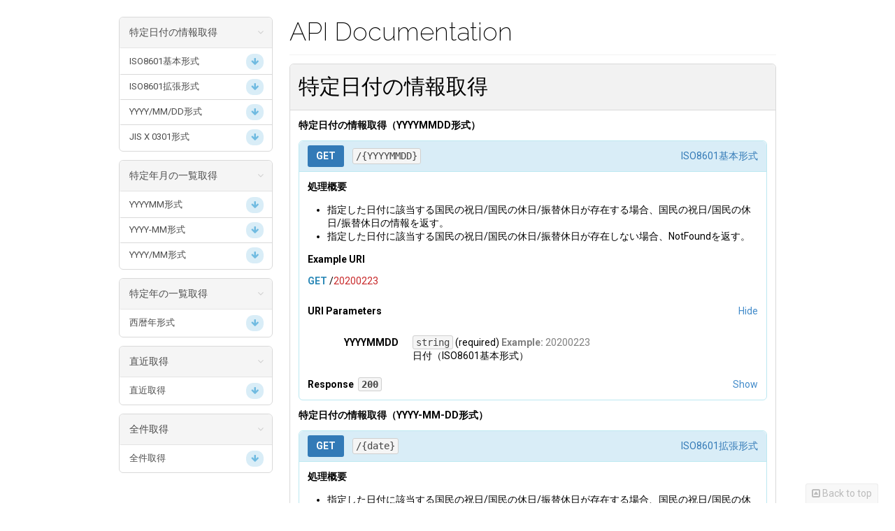

--- FILE ---
content_type: text/html
request_url: https://national-holidays.jp/api.html
body_size: 62794
content:
<!DOCTYPE html><html><head><meta charset="utf-8"><title>API Documentation</title><link rel="stylesheet" href="https://maxcdn.bootstrapcdn.com/font-awesome/4.3.0/css/font-awesome.min.css"><style>@import url('https://fonts.googleapis.com/css?family=Roboto:400,700|Inconsolata|Raleway:200');.hljs-comment,.hljs-title{color:#8e908c}.hljs-variable,.hljs-attribute,.hljs-tag,.hljs-regexp,.ruby .hljs-constant,.xml .hljs-tag .hljs-title,.xml .hljs-pi,.xml .hljs-doctype,.html .hljs-doctype,.css .hljs-id,.css .hljs-class,.css .hljs-pseudo{color:#c82829}.hljs-number,.hljs-preprocessor,.hljs-pragma,.hljs-built_in,.hljs-literal,.hljs-params,.hljs-constant{color:#f5871f}.ruby .hljs-class .hljs-title,.css .hljs-rules .hljs-attribute{color:#eab700}.hljs-string,.hljs-value,.hljs-inheritance,.hljs-header,.ruby .hljs-symbol,.xml .hljs-cdata{color:#718c00}.css .hljs-hexcolor{color:#3e999f}.hljs-function,.python .hljs-decorator,.python .hljs-title,.ruby .hljs-function .hljs-title,.ruby .hljs-title .hljs-keyword,.perl .hljs-sub,.javascript .hljs-title,.coffeescript .hljs-title{color:#4271ae}.hljs-keyword,.javascript .hljs-function{color:#8959a8}.hljs{display:block;background:white;color:#4d4d4c;padding:.5em}.coffeescript .javascript,.javascript .xml,.tex .hljs-formula,.xml .javascript,.xml .vbscript,.xml .css,.xml .hljs-cdata{opacity:.5}.right .hljs-comment{color:#969896}.right .css .hljs-class,.right .css .hljs-id,.right .css .hljs-pseudo,.right .hljs-attribute,.right .hljs-regexp,.right .hljs-tag,.right .hljs-variable,.right .html .hljs-doctype,.right .ruby .hljs-constant,.right .xml .hljs-doctype,.right .xml .hljs-pi,.right .xml .hljs-tag .hljs-title{color:#c66}.right .hljs-built_in,.right .hljs-constant,.right .hljs-literal,.right .hljs-number,.right .hljs-params,.right .hljs-pragma,.right .hljs-preprocessor{color:#de935f}.right .css .hljs-rule .hljs-attribute,.right .ruby .hljs-class .hljs-title{color:#f0c674}.right .hljs-header,.right .hljs-inheritance,.right .hljs-name,.right .hljs-string,.right .hljs-value,.right .ruby .hljs-symbol,.right .xml .hljs-cdata{color:#b5bd68}.right .css .hljs-hexcolor,.right .hljs-title{color:#8abeb7}.right .coffeescript .hljs-title,.right .hljs-function,.right .javascript .hljs-title,.right .perl .hljs-sub,.right .python .hljs-decorator,.right .python .hljs-title,.right .ruby .hljs-function .hljs-title,.right .ruby .hljs-title .hljs-keyword{color:#81a2be}.right .hljs-keyword,.right .javascript .hljs-function{color:#b294bb}.right .hljs{display:block;overflow-x:auto;background:#1d1f21;color:#c5c8c6;padding:.5em;-webkit-text-size-adjust:none}.right .coffeescript .javascript,.right .javascript .xml,.right .tex .hljs-formula,.right .xml .css,.right .xml .hljs-cdata,.right .xml .javascript,.right .xml .vbscript{opacity:.5}body{color:black;background:white;font:400 14px / 1.42 'Roboto',Helvetica,sans-serif}header{border-bottom:1px solid #f2f2f2;margin-bottom:12px}h1,h2,h3,h4,h5{color:black;margin:12px 0}h1 .permalink,h2 .permalink,h3 .permalink,h4 .permalink,h5 .permalink{margin-left:0;opacity:0;transition:opacity .25s ease}h1:hover .permalink,h2:hover .permalink,h3:hover .permalink,h4:hover .permalink,h5:hover .permalink{opacity:1}.triple h1 .permalink,.triple h2 .permalink,.triple h3 .permalink,.triple h4 .permalink,.triple h5 .permalink{opacity:.15}.triple h1:hover .permalink,.triple h2:hover .permalink,.triple h3:hover .permalink,.triple h4:hover .permalink,.triple h5:hover .permalink{opacity:.15}h1{font:200 36px 'Raleway',Helvetica,sans-serif;font-size:36px}h2{font:200 36px 'Raleway',Helvetica,sans-serif;font-size:30px}h3{font-size:100%;text-transform:uppercase}h5{font-size:100%;font-weight:normal}p{margin:0 0 10px}p.choices{line-height:1.6}a{color:#428bca;text-decoration:none}li p{margin:0}hr.split{border:0;height:1px;width:100%;padding-left:6px;margin:12px auto;background-image:linear-gradient(to right, rgba(0,0,0,0) 20%, rgba(0,0,0,0.2) 51.4%, rgba(255,255,255,0.2) 51.4%, rgba(255,255,255,0) 80%)}dl dt{float:left;width:130px;clear:left;text-align:right;overflow:hidden;text-overflow:ellipsis;white-space:nowrap;font-weight:700}dl dd{margin-left:150px}blockquote{color:rgba(0,0,0,0.5);font-size:15.5px;padding:10px 20px;margin:12px 0;border-left:5px solid #e8e8e8}blockquote p:last-child{margin-bottom:0}pre{background-color:#f5f5f5;padding:12px;border:1px solid #cfcfcf;border-radius:6px;overflow:auto}pre code{color:black;background-color:transparent;padding:0;border:none}code{color:#444;background-color:#f5f5f5;font:'Inconsolata',monospace;padding:1px 4px;border:1px solid #cfcfcf;border-radius:3px}ul,ol{padding-left:2em}table{border-collapse:collapse;border-spacing:0;margin-bottom:12px}table tr:nth-child(2n){background-color:#fafafa}table th,table td{padding:6px 12px;border:1px solid #e6e6e6}.text-muted{opacity:.5}.note,.warning{padding:.3em 1em;margin:1em 0;border-radius:2px;font-size:90%}.note h1,.warning h1,.note h2,.warning h2,.note h3,.warning h3,.note h4,.warning h4,.note h5,.warning h5,.note h6,.warning h6{font-family:200 36px 'Raleway',Helvetica,sans-serif;font-size:135%;font-weight:500}.note p,.warning p{margin:.5em 0}.note{color:black;background-color:#f0f6fb;border-left:4px solid #428bca}.note h1,.note h2,.note h3,.note h4,.note h5,.note h6{color:#428bca}.warning{color:black;background-color:#fbf1f0;border-left:4px solid #c9302c}.warning h1,.warning h2,.warning h3,.warning h4,.warning h5,.warning h6{color:#c9302c}header{margin-top:24px}nav{position:fixed;top:24px;bottom:0;overflow-y:auto}nav .resource-group{padding:0}nav .resource-group .heading{position:relative}nav .resource-group .heading .chevron{position:absolute;top:12px;right:12px;opacity:.5}nav .resource-group .heading a{display:block;color:black;opacity:.7;border-left:2px solid transparent;margin:0}nav .resource-group .heading a:hover{text-decoration:none;background-color:bad-color;border-left:2px solid black}nav ul{list-style-type:none;padding-left:0}nav ul a{display:block;font-size:13px;color:rgba(0,0,0,0.7);padding:8px 12px;border-top:1px solid #d9d9d9;border-left:2px solid transparent;overflow:hidden;text-overflow:ellipsis;white-space:nowrap}nav ul a:hover{text-decoration:none;background-color:bad-color;border-left:2px solid black}nav ul>li{margin:0}nav ul>li:first-child{margin-top:-12px}nav ul>li:last-child{margin-bottom:-12px}nav ul ul a{padding-left:24px}nav ul ul li{margin:0}nav ul ul li:first-child{margin-top:0}nav ul ul li:last-child{margin-bottom:0}nav>div>div>ul>li:first-child>a{border-top:none}.preload *{transition:none !important}.pull-left{float:left}.pull-right{float:right}.badge{display:inline-block;float:right;min-width:10px;min-height:14px;padding:3px 7px;font-size:12px;color:#000;background-color:#f2f2f2;border-radius:10px;margin:-2px 0}.badge.get{color:#70bbe1;background-color:#d9edf7}.badge.head{color:#70bbe1;background-color:#d9edf7}.badge.options{color:#70bbe1;background-color:#d9edf7}.badge.put{color:#f0db70;background-color:#fcf8e3}.badge.patch{color:#f0db70;background-color:#fcf8e3}.badge.post{color:#93cd7c;background-color:#dff0d8}.badge.delete{color:#ce8383;background-color:#f2dede}.collapse-button{float:right}.collapse-button .close{display:none;color:#428bca;cursor:pointer}.collapse-button .open{color:#428bca;cursor:pointer}.collapse-button.show .close{display:inline}.collapse-button.show .open{display:none}.collapse-content{max-height:0;overflow:hidden;transition:max-height .3s ease-in-out}nav{width:220px}.container{max-width:940px;margin-left:auto;margin-right:auto}.container .row .content{margin-left:244px;width:696px}.container .row:after{content:'';display:block;clear:both}.container-fluid nav{width:22%}.container-fluid .row .content{margin-left:24%}.container-fluid.triple nav{width:16.5%;padding-right:1px}.container-fluid.triple .row .content{position:relative;margin-left:16.5%;padding-left:24px}.middle:before,.middle:after{content:'';display:table}.middle:after{clear:both}.middle{box-sizing:border-box;width:51.5%;padding-right:12px}.right{box-sizing:border-box;float:right;width:48.5%;padding-left:12px}.right a{color:#428bca}.right h1,.right h2,.right h3,.right h4,.right h5,.right p,.right div{color:white}.right pre{background-color:#1d1f21;border:1px solid #1d1f21}.right pre code{color:#c5c8c6}.right .description{margin-top:12px}.triple .resource-heading{font-size:125%}.definition{margin-top:12px;margin-bottom:12px}.definition .method{font-weight:bold}.definition .method.get{color:#2e8ab8}.definition .method.head{color:#2e8ab8}.definition .method.options{color:#2e8ab8}.definition .method.post{color:#56b82e}.definition .method.put{color:#b8a22e}.definition .method.patch{color:#b8a22e}.definition .method.delete{color:#b82e2e}.definition .uri{word-break:break-all;word-wrap:break-word}.definition .hostname{opacity:.5}.example-names{background-color:#eee;padding:12px;border-radius:6px}.example-names .tab-button{cursor:pointer;color:black;border:1px solid #ddd;padding:6px;margin-left:12px}.example-names .tab-button.active{background-color:#d5d5d5}.right .example-names{background-color:#444}.right .example-names .tab-button{color:white;border:1px solid #666;border-radius:6px}.right .example-names .tab-button.active{background-color:#5e5e5e}#nav-background{position:fixed;left:0;top:0;bottom:0;width:16.5%;padding-right:14.4px;background-color:#fbfbfb;border-right:1px solid #f0f0f0;z-index:-1}#right-panel-background{position:absolute;right:-12px;top:-12px;bottom:-12px;width:48.6%;background-color:#333;z-index:-1}@media (max-width:1200px){nav{width:198px}.container{max-width:840px}.container .row .content{margin-left:224px;width:606px}}@media (max-width:992px){nav{width:169.4px}.container{max-width:720px}.container .row .content{margin-left:194px;width:526px}}@media (max-width:768px){nav{display:none}.container{width:95%;max-width:none}.container .row .content,.container-fluid .row .content,.container-fluid.triple .row .content{margin-left:auto;margin-right:auto;width:95%}#nav-background{display:none}#right-panel-background{width:48.6%}}.back-to-top{position:fixed;z-index:1;bottom:0;right:24px;padding:4px 8px;color:rgba(0,0,0,0.5);background-color:#f2f2f2;text-decoration:none !important;border-top:1px solid #d9d9d9;border-left:1px solid #d9d9d9;border-right:1px solid #d9d9d9;border-top-left-radius:3px;border-top-right-radius:3px}.resource-group{padding:12px;margin-bottom:12px;background-color:white;border:1px solid #d9d9d9;border-radius:6px}.resource-group h2.group-heading,.resource-group .heading a{padding:12px;margin:-12px -12px 12px -12px;background-color:#f2f2f2;border-bottom:1px solid #d9d9d9;border-top-left-radius:6px;border-top-right-radius:6px;white-space:nowrap;text-overflow:ellipsis;overflow:hidden}.triple .content .resource-group{padding:0;border:none}.triple .content .resource-group h2.group-heading,.triple .content .resource-group .heading a{margin:0 0 12px 0;border:1px solid #d9d9d9}nav .resource-group .heading a{padding:12px;margin-bottom:0}nav .resource-group .collapse-content{padding:0}.action{margin-bottom:12px;padding:12px 12px 0 12px;overflow:hidden;border:1px solid transparent;border-radius:6px}.action h4.action-heading{padding:6px 12px;margin:-12px -12px 12px -12px;border-bottom:1px solid transparent;border-top-left-radius:6px;border-top-right-radius:6px;overflow:hidden}.action h4.action-heading .name{float:right;font-weight:normal;padding:6px 0}.action h4.action-heading .method{padding:6px 12px;margin-right:12px;border-radius:3px;display:inline-block}.action h4.action-heading .method.get{color:#fff;background-color:#337ab7}.action h4.action-heading .method.head{color:#fff;background-color:#337ab7}.action h4.action-heading .method.options{color:#fff;background-color:#337ab7}.action h4.action-heading .method.put{color:#fff;background-color:#ed9c28}.action h4.action-heading .method.patch{color:#fff;background-color:#ed9c28}.action h4.action-heading .method.post{color:#fff;background-color:#5cb85c}.action h4.action-heading .method.delete{color:#fff;background-color:#d9534f}.action h4.action-heading code{color:#444;background-color:#f5f5f5;border-color:#cfcfcf;font-weight:normal;word-break:break-all;display:inline-block;margin-top:2px}.action dl.inner{padding-bottom:2px}.action .title{border-bottom:1px solid white;margin:0 -12px -1px -12px;padding:12px}.action.get{border-color:#bce8f1}.action.get h4.action-heading{color:#337ab7;background:#d9edf7;border-bottom-color:#bce8f1}.action.head{border-color:#bce8f1}.action.head h4.action-heading{color:#337ab7;background:#d9edf7;border-bottom-color:#bce8f1}.action.options{border-color:#bce8f1}.action.options h4.action-heading{color:#337ab7;background:#d9edf7;border-bottom-color:#bce8f1}.action.post{border-color:#d6e9c6}.action.post h4.action-heading{color:#5cb85c;background:#dff0d8;border-bottom-color:#d6e9c6}.action.put{border-color:#faebcc}.action.put h4.action-heading{color:#ed9c28;background:#fcf8e3;border-bottom-color:#faebcc}.action.patch{border-color:#faebcc}.action.patch h4.action-heading{color:#ed9c28;background:#fcf8e3;border-bottom-color:#faebcc}.action.delete{border-color:#ebccd1}.action.delete h4.action-heading{color:#d9534f;background:#f2dede;border-bottom-color:#ebccd1}</style></head><body class="preload"><a href="#top" class="text-muted back-to-top"><i class="fa fa-toggle-up"></i>&nbsp;Back to top</a><div class="container"><div class="row"><nav><div class="resource-group"><div class="heading"><div class="chevron"><i class="open fa fa-angle-down"></i></div><a href="#特定日付の情報取得">特定日付の情報取得</a></div><div class="collapse-content"><ul><li><a href="#特定日付の情報取得-特定日付の情報取得（yyyymmdd形式）-get"><span class="badge get"><i class="fa fa-arrow-down"></i></span>ISO8601基本形式</a></li><li><a href="#特定日付の情報取得-特定日付の情報取得（yyyy-mm-dd形式）-get"><span class="badge get"><i class="fa fa-arrow-down"></i></span>ISO8601拡張形式</a></li><li><a href="#特定日付の情報取得-特定日付の情報取得（yyyy-mm-dd形式）-get-1"><span class="badge get"><i class="fa fa-arrow-down"></i></span>YYYY/MM/DD形式</a></li><li><a href="#特定日付の情報取得-特定日付の情報取得（和暦形式）-get"><span class="badge get"><i class="fa fa-arrow-down"></i></span>JIS X 0301形式</a></li></ul></div></div><div class="resource-group"><div class="heading"><div class="chevron"><i class="open fa fa-angle-down"></i></div><a href="#特定年月の一覧取得">特定年月の一覧取得</a></div><div class="collapse-content"><ul><li><a href="#特定年月の一覧取得-特定年月の一覧取得（yyyymm形式）-get"><span class="badge get"><i class="fa fa-arrow-down"></i></span>YYYYMM形式</a></li><li><a href="#特定年月の一覧取得-特定年月の一覧取得（yyyy-mm形式）-get"><span class="badge get"><i class="fa fa-arrow-down"></i></span>YYYY-MM形式</a></li><li><a href="#特定年月の一覧取得-特定年月の一覧取得（yyyy-mm形式）-get-1"><span class="badge get"><i class="fa fa-arrow-down"></i></span>YYYY/MM形式</a></li></ul></div></div><div class="resource-group"><div class="heading"><div class="chevron"><i class="open fa fa-angle-down"></i></div><a href="#特定年の一覧取得">特定年の一覧取得</a></div><div class="collapse-content"><ul><li><a href="#特定年の一覧取得-特定年の一覧取得（yyyy形式）-get"><span class="badge get"><i class="fa fa-arrow-down"></i></span>西暦年形式</a></li></ul></div></div><div class="resource-group"><div class="heading"><div class="chevron"><i class="open fa fa-angle-down"></i></div><a href="#直近取得">直近取得</a></div><div class="collapse-content"><ul><li><a href="#直近取得-今年と来年の国民の祝日の一覧を取得-get"><span class="badge get"><i class="fa fa-arrow-down"></i></span>直近取得</a></li></ul></div></div><div class="resource-group"><div class="heading"><div class="chevron"><i class="open fa fa-angle-down"></i></div><a href="#全件取得">全件取得</a></div><div class="collapse-content"><ul><li><a href="#全件取得-全ての国民の祝日の一覧を取得-get"><span class="badge get"><i class="fa fa-arrow-down"></i></span>全件取得</a></li></ul></div></div></nav><div class="content"><header><h1 id="top">API Documentation</h1></header><section id="特定日付の情報取得" class="resource-group"><h2 class="group-heading">特定日付の情報取得 <a href="#特定日付の情報取得" class="permalink">&para;</a></h2><div id="特定日付の情報取得-特定日付の情報取得（yyyymmdd形式）" class="resource"><h3 class="resource-heading">特定日付の情報取得（YYYYMMDD形式） <a href="#特定日付の情報取得-特定日付の情報取得（yyyymmdd形式）" class="permalink">&nbsp;&para;</a></h3><div id="特定日付の情報取得-特定日付の情報取得（yyyymmdd形式）-get" class="action get"><h4 class="action-heading"><div class="name">ISO8601基本形式</div><a href="#特定日付の情報取得-特定日付の情報取得（yyyymmdd形式）-get" class="method get">GET</a><code class="uri">/{YYYYMMDD}</code></h4><h4 id="header-処理概要">処理概要 <a class="permalink" href="#header-処理概要" aria-hidden="true">¶</a></h4>
<ul>
<li>
<p>指定した日付に該当する国民の祝日/国民の休日/振替休日が存在する場合、国民の祝日/国民の休日/振替休日の情報を返す。</p>
</li>
<li>
<p>指定した日付に該当する国民の祝日/国民の休日/振替休日が存在しない場合、NotFoundを返す。</p>
</li>
</ul>
<h4>Example URI</h4><div class="definition"><span class="method get">GET</span>&nbsp;<span class="uri"><span class="hostname"></span>/<span class="hljs-attribute" title="YYYYMMDD">20200223</span></span></div><div class="title"><strong>URI Parameters</strong><div class="collapse-button show"><span class="close">Hide</span><span class="open">Show</span></div></div><div class="collapse-content"><dl class="inner"><dt>YYYYMMDD</dt><dd><code>string</code>&nbsp;<span class="required">(required)</span>&nbsp;<span class="text-muted example"><strong>Example:&nbsp;</strong><span>20200223</span></span><p>日付（ISO8601基本形式）</p>
</dd></dl></div><div class="title"><strong>Response&nbsp;&nbsp;<code>200</code></strong><div class="collapse-button"><span class="close">Hide</span><span class="open">Show</span></div></div><div class="collapse-content"><div class="inner"><h5>Headers</h5><pre><code><span class="hljs-attribute">Content-Type</span>: <span class="hljs-string">application/json</span></code></pre><div style="height: 1px;"></div><h5>Body</h5><pre><code>{
  "<span class="hljs-attribute">date</span>": <span class="hljs-value"><span class="hljs-string">"2020-02-23"</span></span>,
  "<span class="hljs-attribute">name</span>": <span class="hljs-value"><span class="hljs-string">"天皇誕生日"</span></span>,
  "<span class="hljs-attribute">type</span>": <span class="hljs-value"><span class="hljs-string">"国民の祝日"</span>
</span>}</code></pre><div style="height: 1px;"></div><h5>Schema</h5><pre><code>{
  "<span class="hljs-attribute">$schema</span>": <span class="hljs-value"><span class="hljs-string">"http://json-schema.org/draft-04/schema#"</span></span>,
  "<span class="hljs-attribute">type</span>": <span class="hljs-value"><span class="hljs-string">"object"</span></span>,
  "<span class="hljs-attribute">properties</span>": <span class="hljs-value">{
    "<span class="hljs-attribute">date</span>": <span class="hljs-value">{
      "<span class="hljs-attribute">type</span>": <span class="hljs-value"><span class="hljs-string">"string"</span></span>,
      "<span class="hljs-attribute">description</span>": <span class="hljs-value"><span class="hljs-string">"日付(ISO8601拡張形式)"</span>
    </span>}</span>,
    "<span class="hljs-attribute">name</span>": <span class="hljs-value">{
      "<span class="hljs-attribute">type</span>": <span class="hljs-value"><span class="hljs-string">"string"</span></span>,
      "<span class="hljs-attribute">description</span>": <span class="hljs-value"><span class="hljs-string">"国民の祝日の名称（または国民の休日, 振替休日）"</span>
    </span>}</span>,
    "<span class="hljs-attribute">type</span>": <span class="hljs-value">{
      "<span class="hljs-attribute">type</span>": <span class="hljs-value"><span class="hljs-string">"string"</span></span>,
      "<span class="hljs-attribute">enum</span>": <span class="hljs-value">[
        <span class="hljs-string">"国民の祝日"</span>,
        <span class="hljs-string">"国民の休日"</span>,
        <span class="hljs-string">"振替休日"</span>
      ]</span>,
      "<span class="hljs-attribute">description</span>": <span class="hljs-value"><span class="hljs-string">"種別"</span>
    </span>}
  </span>}</span>,
  "<span class="hljs-attribute">required</span>": <span class="hljs-value">[
    <span class="hljs-string">"date"</span>,
    <span class="hljs-string">"name"</span>,
    <span class="hljs-string">"type"</span>
  ]
</span>}</code></pre><div style="height: 1px;"></div></div></div></div></div><div id="特定日付の情報取得-特定日付の情報取得（yyyy-mm-dd形式）" class="resource"><h3 class="resource-heading">特定日付の情報取得（YYYY-MM-DD形式） <a href="#特定日付の情報取得-特定日付の情報取得（yyyy-mm-dd形式）" class="permalink">&nbsp;&para;</a></h3><div id="特定日付の情報取得-特定日付の情報取得（yyyy-mm-dd形式）-get" class="action get"><h4 class="action-heading"><div class="name">ISO8601拡張形式</div><a href="#特定日付の情報取得-特定日付の情報取得（yyyy-mm-dd形式）-get" class="method get">GET</a><code class="uri">/{date}</code></h4><h4 id="header-処理概要-1">処理概要 <a class="permalink" href="#header-処理概要-1" aria-hidden="true">¶</a></h4>
<ul>
<li>
<p>指定した日付に該当する国民の祝日/国民の休日/振替休日が存在する場合、国民の祝日/国民の休日/振替休日の情報を返す。</p>
</li>
<li>
<p>指定した日付に該当する国民の祝日/国民の休日/振替休日が存在しない場合、NotFoundを返す。</p>
</li>
</ul>
<h4>Example URI</h4><div class="definition"><span class="method get">GET</span>&nbsp;<span class="uri"><span class="hostname"></span>/<span class="hljs-attribute" title="date">2020-11-03</span></span></div><div class="title"><strong>URI Parameters</strong><div class="collapse-button show"><span class="close">Hide</span><span class="open">Show</span></div></div><div class="collapse-content"><dl class="inner"><dt>date</dt><dd><code>string</code>&nbsp;<span class="required">(required)</span>&nbsp;<span class="text-muted example"><strong>Example:&nbsp;</strong><span>2020-11-03</span></span><p>日付（ISO8601拡張形式）</p>
</dd></dl></div><div class="title"><strong>Response&nbsp;&nbsp;<code>200</code></strong><div class="collapse-button"><span class="close">Hide</span><span class="open">Show</span></div></div><div class="collapse-content"><div class="inner"><h5>Headers</h5><pre><code><span class="hljs-attribute">Content-Type</span>: <span class="hljs-string">application/json</span></code></pre><div style="height: 1px;"></div><h5>Body</h5><pre><code>{
  "<span class="hljs-attribute">date</span>": <span class="hljs-value"><span class="hljs-string">"2020-11-03"</span></span>,
  "<span class="hljs-attribute">name</span>": <span class="hljs-value"><span class="hljs-string">"文化の日"</span></span>,
  "<span class="hljs-attribute">type</span>": <span class="hljs-value"><span class="hljs-string">"国民の祝日"</span>
</span>}</code></pre><div style="height: 1px;"></div><h5>Schema</h5><pre><code>{
  "<span class="hljs-attribute">$schema</span>": <span class="hljs-value"><span class="hljs-string">"http://json-schema.org/draft-04/schema#"</span></span>,
  "<span class="hljs-attribute">type</span>": <span class="hljs-value"><span class="hljs-string">"object"</span></span>,
  "<span class="hljs-attribute">properties</span>": <span class="hljs-value">{
    "<span class="hljs-attribute">date</span>": <span class="hljs-value">{
      "<span class="hljs-attribute">type</span>": <span class="hljs-value"><span class="hljs-string">"string"</span></span>,
      "<span class="hljs-attribute">description</span>": <span class="hljs-value"><span class="hljs-string">"日付（ISO8601拡張形式）"</span>
    </span>}</span>,
    "<span class="hljs-attribute">name</span>": <span class="hljs-value">{
      "<span class="hljs-attribute">type</span>": <span class="hljs-value"><span class="hljs-string">"string"</span></span>,
      "<span class="hljs-attribute">description</span>": <span class="hljs-value"><span class="hljs-string">"国民の祝日の名称（または国民の休日, 振替休日）"</span>
    </span>}</span>,
    "<span class="hljs-attribute">type</span>": <span class="hljs-value">{
      "<span class="hljs-attribute">type</span>": <span class="hljs-value"><span class="hljs-string">"string"</span></span>,
      "<span class="hljs-attribute">enum</span>": <span class="hljs-value">[
        <span class="hljs-string">"国民の祝日"</span>,
        <span class="hljs-string">"国民の休日"</span>,
        <span class="hljs-string">"振替休日"</span>
      ]</span>,
      "<span class="hljs-attribute">description</span>": <span class="hljs-value"><span class="hljs-string">"種別"</span>
    </span>}
  </span>}</span>,
  "<span class="hljs-attribute">required</span>": <span class="hljs-value">[
    <span class="hljs-string">"date"</span>,
    <span class="hljs-string">"name"</span>,
    <span class="hljs-string">"type"</span>
  ]
</span>}</code></pre><div style="height: 1px;"></div></div></div></div></div><div id="特定日付の情報取得-特定日付の情報取得（yyyy-mm-dd形式）-1" class="resource"><h3 class="resource-heading">特定日付の情報取得（YYYY/MM/DD形式） <a href="#特定日付の情報取得-特定日付の情報取得（yyyy-mm-dd形式）-1" class="permalink">&nbsp;&para;</a></h3><div id="特定日付の情報取得-特定日付の情報取得（yyyy-mm-dd形式）-get-1" class="action get"><h4 class="action-heading"><div class="name">YYYY/MM/DD形式</div><a href="#特定日付の情報取得-特定日付の情報取得（yyyy-mm-dd形式）-get-1" class="method get">GET</a><code class="uri">/{YYYY}/{MM}/{DD}</code></h4><h4 id="header-処理概要-2">処理概要 <a class="permalink" href="#header-処理概要-2" aria-hidden="true">¶</a></h4>
<ul>
<li>
<p>指定した日付に該当する国民の祝日/国民の休日/振替休日が存在する場合、国民の祝日/国民の休日/振替休日の情報を返す。</p>
</li>
<li>
<p>指定した日付に該当する国民の祝日/国民の休日/振替休日が存在しない場合、NotFoundを返す。</p>
</li>
</ul>
<h4>Example URI</h4><div class="definition"><span class="method get">GET</span>&nbsp;<span class="uri"><span class="hostname"></span>/<span class="hljs-attribute" title="YYYY">2020</span>/<span class="hljs-attribute" title="MM">05</span>/<span class="hljs-attribute" title="DD">03</span></span></div><div class="title"><strong>URI Parameters</strong><div class="collapse-button show"><span class="close">Hide</span><span class="open">Show</span></div></div><div class="collapse-content"><dl class="inner"><dt>YYYY</dt><dd><code>string</code>&nbsp;<span class="required">(required)</span>&nbsp;<span class="text-muted example"><strong>Example:&nbsp;</strong><span>2020</span></span><p>西暦年（4桁）</p>
</dd><dt>MM</dt><dd><code>string</code>&nbsp;<span class="required">(required)</span>&nbsp;<span class="text-muted example"><strong>Example:&nbsp;</strong><span>05</span></span><p>月（ゼロ埋め2桁）</p>
</dd><dt>DD</dt><dd><code>string</code>&nbsp;<span class="required">(required)</span>&nbsp;<span class="text-muted example"><strong>Example:&nbsp;</strong><span>03</span></span><p>日（ゼロ埋め2桁）</p>
</dd></dl></div><div class="title"><strong>Response&nbsp;&nbsp;<code>200</code></strong><div class="collapse-button"><span class="close">Hide</span><span class="open">Show</span></div></div><div class="collapse-content"><div class="inner"><h5>Headers</h5><pre><code><span class="hljs-attribute">Content-Type</span>: <span class="hljs-string">application/json</span></code></pre><div style="height: 1px;"></div><h5>Body</h5><pre><code>{
  "<span class="hljs-attribute">date</span>": <span class="hljs-value"><span class="hljs-string">"2020-05-03"</span></span>,
  "<span class="hljs-attribute">name</span>": <span class="hljs-value"><span class="hljs-string">"憲法記念日"</span></span>,
  "<span class="hljs-attribute">type</span>": <span class="hljs-value"><span class="hljs-string">"国民の祝日"</span>
</span>}</code></pre><div style="height: 1px;"></div><h5>Schema</h5><pre><code>{
  "<span class="hljs-attribute">$schema</span>": <span class="hljs-value"><span class="hljs-string">"http://json-schema.org/draft-04/schema#"</span></span>,
  "<span class="hljs-attribute">type</span>": <span class="hljs-value"><span class="hljs-string">"object"</span></span>,
  "<span class="hljs-attribute">properties</span>": <span class="hljs-value">{
    "<span class="hljs-attribute">date</span>": <span class="hljs-value">{
      "<span class="hljs-attribute">type</span>": <span class="hljs-value"><span class="hljs-string">"string"</span></span>,
      "<span class="hljs-attribute">description</span>": <span class="hljs-value"><span class="hljs-string">"日付（ISO8601拡張形式）"</span>
    </span>}</span>,
    "<span class="hljs-attribute">name</span>": <span class="hljs-value">{
      "<span class="hljs-attribute">type</span>": <span class="hljs-value"><span class="hljs-string">"string"</span></span>,
      "<span class="hljs-attribute">description</span>": <span class="hljs-value"><span class="hljs-string">"国民の祝日の名称（または国民の休日, 振替休日）"</span>
    </span>}</span>,
    "<span class="hljs-attribute">type</span>": <span class="hljs-value">{
      "<span class="hljs-attribute">type</span>": <span class="hljs-value"><span class="hljs-string">"string"</span></span>,
      "<span class="hljs-attribute">enum</span>": <span class="hljs-value">[
        <span class="hljs-string">"国民の祝日"</span>,
        <span class="hljs-string">"国民の休日"</span>,
        <span class="hljs-string">"振替休日"</span>
      ]</span>,
      "<span class="hljs-attribute">description</span>": <span class="hljs-value"><span class="hljs-string">"種別"</span>
    </span>}
  </span>}</span>,
  "<span class="hljs-attribute">required</span>": <span class="hljs-value">[
    <span class="hljs-string">"date"</span>,
    <span class="hljs-string">"name"</span>,
    <span class="hljs-string">"type"</span>
  ]
</span>}</code></pre><div style="height: 1px;"></div></div></div></div></div><div id="特定日付の情報取得-特定日付の情報取得（和暦形式）" class="resource"><h3 class="resource-heading">特定日付の情報取得（和暦形式） <a href="#特定日付の情報取得-特定日付の情報取得（和暦形式）" class="permalink">&nbsp;&para;</a></h3><div id="特定日付の情報取得-特定日付の情報取得（和暦形式）-get" class="action get"><h4 class="action-heading"><div class="name">JIS X 0301形式</div><a href="#特定日付の情報取得-特定日付の情報取得（和暦形式）-get" class="method get">GET</a><code class="uri">/{N}{yy}.{MM}.{DD}</code></h4><h4 id="header-処理概要-3">処理概要 <a class="permalink" href="#header-処理概要-3" aria-hidden="true">¶</a></h4>
<ul>
<li>
<p>指定した日付に該当する国民の祝日/国民の休日/振替休日が存在する場合、国民の祝日/国民の休日/振替休日の情報を返す。</p>
</li>
<li>
<p>指定した日付に該当する国民の祝日/国民の休日/振替休日が存在しない場合、NotFoundを返す。</p>
</li>
</ul>
<h4>Example URI</h4><div class="definition"><span class="method get">GET</span>&nbsp;<span class="uri"><span class="hostname"></span>/<span class="hljs-attribute" title="N">R</span><span class="hljs-attribute" title="yy">02</span>.<span class="hljs-attribute" title="MM">04</span>.<span class="hljs-attribute" title="DD">29</span></span></div><div class="title"><strong>URI Parameters</strong><div class="collapse-button show"><span class="close">Hide</span><span class="open">Show</span></div></div><div class="collapse-content"><dl class="inner"><dt>N</dt><dd><code>enum</code>&nbsp;<span class="required">(required)</span>&nbsp;<span class="text-muted example"><strong>Example:&nbsp;</strong><span>R</span></span><p>元号（アルファベット表記での頭文字）</p>
<ul>
<li>
<p>M (string) - 明治</p>
</li>
<li>
<p>T (string) - 大正</p>
</li>
<li>
<p>S (string) - 昭和</p>
</li>
<li>
<p>H (string) - 平成</p>
</li>
<li>
<p>R (string) - 令和</p>
</li>
</ul>
</dd><dt>yy</dt><dd><code>string</code>&nbsp;<span class="required">(required)</span>&nbsp;<span class="text-muted example"><strong>Example:&nbsp;</strong><span>02</span></span><p>年（ゼロ埋め2桁）</p>
</dd><dt>MM</dt><dd><code>string</code>&nbsp;<span class="required">(required)</span>&nbsp;<span class="text-muted example"><strong>Example:&nbsp;</strong><span>04</span></span><p>月（ゼロ埋め2桁）</p>
</dd><dt>DD</dt><dd><code>string</code>&nbsp;<span class="required">(required)</span>&nbsp;<span class="text-muted example"><strong>Example:&nbsp;</strong><span>29</span></span><p>日（ゼロ埋め2桁）</p>
</dd></dl></div><div class="title"><strong>Response&nbsp;&nbsp;<code>200</code></strong><div class="collapse-button"><span class="close">Hide</span><span class="open">Show</span></div></div><div class="collapse-content"><div class="inner"><h5>Headers</h5><pre><code><span class="hljs-attribute">Content-Type</span>: <span class="hljs-string">application/json</span></code></pre><div style="height: 1px;"></div><h5>Body</h5><pre><code>{
  "<span class="hljs-attribute">date</span>": <span class="hljs-value"><span class="hljs-string">"2020-04-29"</span></span>,
  "<span class="hljs-attribute">name</span>": <span class="hljs-value"><span class="hljs-string">"昭和の日"</span></span>,
  "<span class="hljs-attribute">type</span>": <span class="hljs-value"><span class="hljs-string">"国民の祝日"</span>
</span>}</code></pre><div style="height: 1px;"></div><h5>Schema</h5><pre><code>{
  "<span class="hljs-attribute">$schema</span>": <span class="hljs-value"><span class="hljs-string">"http://json-schema.org/draft-04/schema#"</span></span>,
  "<span class="hljs-attribute">type</span>": <span class="hljs-value"><span class="hljs-string">"object"</span></span>,
  "<span class="hljs-attribute">properties</span>": <span class="hljs-value">{
    "<span class="hljs-attribute">date</span>": <span class="hljs-value">{
      "<span class="hljs-attribute">type</span>": <span class="hljs-value"><span class="hljs-string">"string"</span></span>,
      "<span class="hljs-attribute">description</span>": <span class="hljs-value"><span class="hljs-string">"日付（ISO8601拡張形式）"</span>
    </span>}</span>,
    "<span class="hljs-attribute">name</span>": <span class="hljs-value">{
      "<span class="hljs-attribute">type</span>": <span class="hljs-value"><span class="hljs-string">"string"</span></span>,
      "<span class="hljs-attribute">description</span>": <span class="hljs-value"><span class="hljs-string">"国民の祝日の名称（または国民の休日, 振替休日）"</span>
    </span>}</span>,
    "<span class="hljs-attribute">type</span>": <span class="hljs-value">{
      "<span class="hljs-attribute">type</span>": <span class="hljs-value"><span class="hljs-string">"string"</span></span>,
      "<span class="hljs-attribute">enum</span>": <span class="hljs-value">[
        <span class="hljs-string">"国民の祝日"</span>,
        <span class="hljs-string">"国民の休日"</span>,
        <span class="hljs-string">"振替休日"</span>
      ]</span>,
      "<span class="hljs-attribute">description</span>": <span class="hljs-value"><span class="hljs-string">"種別"</span>
    </span>}
  </span>}</span>,
  "<span class="hljs-attribute">required</span>": <span class="hljs-value">[
    <span class="hljs-string">"date"</span>,
    <span class="hljs-string">"name"</span>,
    <span class="hljs-string">"type"</span>
  ]
</span>}</code></pre><div style="height: 1px;"></div></div></div></div></div></section><section id="特定年月の一覧取得" class="resource-group"><h2 class="group-heading">特定年月の一覧取得 <a href="#特定年月の一覧取得" class="permalink">&para;</a></h2><div id="特定年月の一覧取得-特定年月の一覧取得（yyyymm形式）" class="resource"><h3 class="resource-heading">特定年月の一覧取得（YYYYMM形式） <a href="#特定年月の一覧取得-特定年月の一覧取得（yyyymm形式）" class="permalink">&nbsp;&para;</a></h3><div id="特定年月の一覧取得-特定年月の一覧取得（yyyymm形式）-get" class="action get"><h4 class="action-heading"><div class="name">YYYYMM形式</div><a href="#特定年月の一覧取得-特定年月の一覧取得（yyyymm形式）-get" class="method get">GET</a><code class="uri">/{YYYYMM}</code></h4><h4 id="header-処理概要-4">処理概要 <a class="permalink" href="#header-処理概要-4" aria-hidden="true">¶</a></h4>
<ul>
<li>
<p>指定した年月に該当する国民の祝日/国民の休日/振替休日が存在する場合、国民の祝日/国民の休日/振替休日のリストを返す。</p>
</li>
<li>
<p>指定した年月に該当する国民の祝日/国民の休日/振替休日が存在しない場合、NotFoundを返す。</p>
</li>
</ul>
<h4>Example URI</h4><div class="definition"><span class="method get">GET</span>&nbsp;<span class="uri"><span class="hostname"></span>/<span class="hljs-attribute" title="YYYYMM">202002</span></span></div><div class="title"><strong>URI Parameters</strong><div class="collapse-button show"><span class="close">Hide</span><span class="open">Show</span></div></div><div class="collapse-content"><dl class="inner"><dt>YYYYMM</dt><dd><code>string</code>&nbsp;<span class="required">(required)</span>&nbsp;<span class="text-muted example"><strong>Example:&nbsp;</strong><span>202002</span></span><p>年月（区切り文字なし）</p>
</dd></dl></div><div class="title"><strong>Response&nbsp;&nbsp;<code>200</code></strong><div class="collapse-button"><span class="close">Hide</span><span class="open">Show</span></div></div><div class="collapse-content"><div class="inner"><h5>Headers</h5><pre><code><span class="hljs-attribute">Content-Type</span>: <span class="hljs-string">application/json</span></code></pre><div style="height: 1px;"></div><h5>Body</h5><pre><code>[
  {
    "<span class="hljs-attribute">date</span>": <span class="hljs-value"><span class="hljs-string">"2020-02-11"</span></span>,
    "<span class="hljs-attribute">name</span>": <span class="hljs-value"><span class="hljs-string">"建国記念の日"</span></span>,
    "<span class="hljs-attribute">type</span>": <span class="hljs-value"><span class="hljs-string">"国民の祝日"</span>
  </span>},
  {
    "<span class="hljs-attribute">date</span>": <span class="hljs-value"><span class="hljs-string">"2020-02-23"</span></span>,
    "<span class="hljs-attribute">name</span>": <span class="hljs-value"><span class="hljs-string">"天皇誕生日"</span></span>,
    "<span class="hljs-attribute">type</span>": <span class="hljs-value"><span class="hljs-string">"国民の祝日"</span>
  </span>}
]</code></pre><div style="height: 1px;"></div></div></div></div></div><div id="特定年月の一覧取得-特定年月の一覧取得（yyyy-mm形式）" class="resource"><h3 class="resource-heading">特定年月の一覧取得（YYYY-MM形式） <a href="#特定年月の一覧取得-特定年月の一覧取得（yyyy-mm形式）" class="permalink">&nbsp;&para;</a></h3><div id="特定年月の一覧取得-特定年月の一覧取得（yyyy-mm形式）-get" class="action get"><h4 class="action-heading"><div class="name">YYYY-MM形式</div><a href="#特定年月の一覧取得-特定年月の一覧取得（yyyy-mm形式）-get" class="method get">GET</a><code class="uri">/{YYYY}-{MM}</code></h4><h4 id="header-処理概要-5">処理概要 <a class="permalink" href="#header-処理概要-5" aria-hidden="true">¶</a></h4>
<ul>
<li>
<p>指定した年月に該当する国民の祝日/国民の休日/振替休日が存在する場合、国民の祝日/国民の休日/振替休日のリストを返す。</p>
</li>
<li>
<p>指定した年月に該当する国民の祝日/国民の休日/振替休日が存在しない場合、NotFoundを返す。</p>
</li>
</ul>
<h4>Example URI</h4><div class="definition"><span class="method get">GET</span>&nbsp;<span class="uri"><span class="hostname"></span>/<span class="hljs-attribute" title="YYYY">2020</span>-<span class="hljs-attribute" title="MM">11</span></span></div><div class="title"><strong>URI Parameters</strong><div class="collapse-button show"><span class="close">Hide</span><span class="open">Show</span></div></div><div class="collapse-content"><dl class="inner"><dt>YYYY</dt><dd><code>string</code>&nbsp;<span class="required">(required)</span>&nbsp;<span class="text-muted example"><strong>Example:&nbsp;</strong><span>2020</span></span><p>西暦年（4桁）</p>
</dd><dt>MM</dt><dd><code>string</code>&nbsp;<span class="required">(required)</span>&nbsp;<span class="text-muted example"><strong>Example:&nbsp;</strong><span>11</span></span><p>月（ゼロ埋め2桁）</p>
</dd></dl></div><div class="title"><strong>Response&nbsp;&nbsp;<code>200</code></strong><div class="collapse-button"><span class="close">Hide</span><span class="open">Show</span></div></div><div class="collapse-content"><div class="inner"><h5>Headers</h5><pre><code><span class="hljs-attribute">Content-Type</span>: <span class="hljs-string">application/json</span></code></pre><div style="height: 1px;"></div><h5>Body</h5><pre><code>[
  {
    "<span class="hljs-attribute">date</span>": <span class="hljs-value"><span class="hljs-string">"2020-11-03"</span></span>,
    "<span class="hljs-attribute">name</span>": <span class="hljs-value"><span class="hljs-string">"文化の日"</span></span>,
    "<span class="hljs-attribute">type</span>": <span class="hljs-value"><span class="hljs-string">"国民の祝日"</span>
  </span>},
  {
    "<span class="hljs-attribute">date</span>": <span class="hljs-value"><span class="hljs-string">"2020-11-23"</span></span>,
    "<span class="hljs-attribute">name</span>": <span class="hljs-value"><span class="hljs-string">"勤労感謝の日"</span></span>,
    "<span class="hljs-attribute">type</span>": <span class="hljs-value"><span class="hljs-string">"国民の祝日"</span>
  </span>}
]</code></pre><div style="height: 1px;"></div></div></div></div></div><div id="特定年月の一覧取得-特定年月の一覧取得（yyyy-mm形式）-1" class="resource"><h3 class="resource-heading">特定年月の一覧取得（YYYY/MM形式） <a href="#特定年月の一覧取得-特定年月の一覧取得（yyyy-mm形式）-1" class="permalink">&nbsp;&para;</a></h3><div id="特定年月の一覧取得-特定年月の一覧取得（yyyy-mm形式）-get-1" class="action get"><h4 class="action-heading"><div class="name">YYYY/MM形式</div><a href="#特定年月の一覧取得-特定年月の一覧取得（yyyy-mm形式）-get-1" class="method get">GET</a><code class="uri">/{YYYY}/{MM}</code></h4><h4 id="header-処理概要-6">処理概要 <a class="permalink" href="#header-処理概要-6" aria-hidden="true">¶</a></h4>
<ul>
<li>
<p>指定した年月に該当する国民の祝日/国民の休日/振替休日が存在する場合、国民の祝日/国民の休日/振替休日のリストを返す。</p>
</li>
<li>
<p>指定した年月に該当する国民の祝日/国民の休日/振替休日が存在しない場合、NotFoundを返す。</p>
</li>
</ul>
<h4>Example URI</h4><div class="definition"><span class="method get">GET</span>&nbsp;<span class="uri"><span class="hostname"></span>/<span class="hljs-attribute" title="YYYY">2020</span>/<span class="hljs-attribute" title="MM">05</span></span></div><div class="title"><strong>URI Parameters</strong><div class="collapse-button show"><span class="close">Hide</span><span class="open">Show</span></div></div><div class="collapse-content"><dl class="inner"><dt>YYYY</dt><dd><code>string</code>&nbsp;<span class="required">(required)</span>&nbsp;<span class="text-muted example"><strong>Example:&nbsp;</strong><span>2020</span></span><p>西暦年（4桁）</p>
</dd><dt>MM</dt><dd><code>string</code>&nbsp;<span class="required">(required)</span>&nbsp;<span class="text-muted example"><strong>Example:&nbsp;</strong><span>05</span></span><p>月（ゼロ埋め2桁）</p>
</dd></dl></div><div class="title"><strong>Response&nbsp;&nbsp;<code>200</code></strong><div class="collapse-button"><span class="close">Hide</span><span class="open">Show</span></div></div><div class="collapse-content"><div class="inner"><h5>Headers</h5><pre><code><span class="hljs-attribute">Content-Type</span>: <span class="hljs-string">application/json</span></code></pre><div style="height: 1px;"></div><h5>Body</h5><pre><code>[
  {
    "<span class="hljs-attribute">date</span>": <span class="hljs-value"><span class="hljs-string">"2020-05-03"</span></span>,
    "<span class="hljs-attribute">name</span>": <span class="hljs-value"><span class="hljs-string">"憲法記念日"</span></span>,
    "<span class="hljs-attribute">type</span>": <span class="hljs-value"><span class="hljs-string">"国民の祝日"</span>
  </span>},
  {
    "<span class="hljs-attribute">date</span>": <span class="hljs-value"><span class="hljs-string">"2020-05-03"</span></span>,
    "<span class="hljs-attribute">name</span>": <span class="hljs-value"><span class="hljs-string">"みどりの日"</span></span>,
    "<span class="hljs-attribute">type</span>": <span class="hljs-value"><span class="hljs-string">"国民の祝日"</span>
  </span>},
  {
    "<span class="hljs-attribute">date</span>": <span class="hljs-value"><span class="hljs-string">"2020-05-05"</span></span>,
    "<span class="hljs-attribute">name</span>": <span class="hljs-value"><span class="hljs-string">"こどもの日"</span></span>,
    "<span class="hljs-attribute">type</span>": <span class="hljs-value"><span class="hljs-string">"国民の祝日"</span>
  </span>},
  {
    "<span class="hljs-attribute">date</span>": <span class="hljs-value"><span class="hljs-string">"2020-05-06"</span></span>,
    "<span class="hljs-attribute">name</span>": <span class="hljs-value"><span class="hljs-string">"振替休日"</span></span>,
    "<span class="hljs-attribute">type</span>": <span class="hljs-value"><span class="hljs-string">"振替休日"</span>
  </span>}
]</code></pre><div style="height: 1px;"></div></div></div></div></div></section><section id="特定年の一覧取得" class="resource-group"><h2 class="group-heading">特定年の一覧取得 <a href="#特定年の一覧取得" class="permalink">&para;</a></h2><div id="特定年の一覧取得-特定年の一覧取得（yyyy形式）" class="resource"><h3 class="resource-heading">特定年の一覧取得（YYYY形式） <a href="#特定年の一覧取得-特定年の一覧取得（yyyy形式）" class="permalink">&nbsp;&para;</a></h3><div id="特定年の一覧取得-特定年の一覧取得（yyyy形式）-get" class="action get"><h4 class="action-heading"><div class="name">西暦年形式</div><a href="#特定年の一覧取得-特定年の一覧取得（yyyy形式）-get" class="method get">GET</a><code class="uri">/{YYYY}</code></h4><h4 id="header-処理概要-7">処理概要 <a class="permalink" href="#header-処理概要-7" aria-hidden="true">¶</a></h4>
<ul>
<li>
<p>指定した年に該当する国民の祝日/国民の休日/振替休日が存在する場合、国民の祝日/国民の休日/振替休日のリストを返す。</p>
</li>
<li>
<p>指定した年に該当する国民の祝日/国民の休日/振替休日が存在しない場合、NotFoundを返す。</p>
</li>
</ul>
<h4>Example URI</h4><div class="definition"><span class="method get">GET</span>&nbsp;<span class="uri"><span class="hostname"></span>/<span class="hljs-attribute" title="YYYY">1949</span></span></div><div class="title"><strong>URI Parameters</strong><div class="collapse-button show"><span class="close">Hide</span><span class="open">Show</span></div></div><div class="collapse-content"><dl class="inner"><dt>YYYY</dt><dd><code>string</code>&nbsp;<span class="required">(required)</span>&nbsp;<span class="text-muted example"><strong>Example:&nbsp;</strong><span>1949</span></span><p>西暦年（4桁）</p>
</dd></dl></div><div class="title"><strong>Response&nbsp;&nbsp;<code>200</code></strong><div class="collapse-button"><span class="close">Hide</span><span class="open">Show</span></div></div><div class="collapse-content"><div class="inner"><h5>Headers</h5><pre><code><span class="hljs-attribute">Content-Type</span>: <span class="hljs-string">application/json</span></code></pre><div style="height: 1px;"></div><h5>Body</h5><pre><code>[
  {
    "<span class="hljs-attribute">date</span>": <span class="hljs-value"><span class="hljs-string">"1949-09-23"</span></span>,
    "<span class="hljs-attribute">name</span>": <span class="hljs-value"><span class="hljs-string">"秋分の日"</span></span>,
    "<span class="hljs-attribute">type</span>": <span class="hljs-value"><span class="hljs-string">"国民の祝日"</span>
  </span>},
  {
    "<span class="hljs-attribute">date</span>": <span class="hljs-value"><span class="hljs-string">"1949-11-03"</span></span>,
    "<span class="hljs-attribute">name</span>": <span class="hljs-value"><span class="hljs-string">"文化の日"</span></span>,
    "<span class="hljs-attribute">type</span>": <span class="hljs-value"><span class="hljs-string">"国民の祝日"</span>
  </span>},
  {
    "<span class="hljs-attribute">date</span>": <span class="hljs-value"><span class="hljs-string">"1949-11-23"</span></span>,
    "<span class="hljs-attribute">name</span>": <span class="hljs-value"><span class="hljs-string">"勤労感謝の日"</span></span>,
    "<span class="hljs-attribute">type</span>": <span class="hljs-value"><span class="hljs-string">"国民の祝日"</span>
  </span>}
]</code></pre><div style="height: 1px;"></div></div></div></div></div></section><section id="直近取得" class="resource-group"><h2 class="group-heading">直近取得 <a href="#直近取得" class="permalink">&para;</a></h2><div id="直近取得-今年と来年の国民の祝日の一覧を取得" class="resource"><h3 class="resource-heading">今年と来年の国民の祝日の一覧を取得 <a href="#直近取得-今年と来年の国民の祝日の一覧を取得" class="permalink">&nbsp;&para;</a></h3><div id="直近取得-今年と来年の国民の祝日の一覧を取得-get" class="action get"><h4 class="action-heading"><div class="name">直近取得</div><a href="#直近取得-今年と来年の国民の祝日の一覧を取得-get" class="method get">GET</a><code class="uri">/recent</code></h4><h4 id="header-処理概要-8">処理概要 <a class="permalink" href="#header-処理概要-8" aria-hidden="true">¶</a></h4>
<ul>
<li>今年と来年の国民の祝日/国民の休日/振替休日のリストを返す。</li>
</ul>
<h4>Example URI</h4><div class="definition"><span class="method get">GET</span>&nbsp;<span class="uri"><span class="hostname"></span>/recent</span></div><div class="title"><strong>Response&nbsp;&nbsp;<code>200</code></strong><div class="collapse-button"><span class="close">Hide</span><span class="open">Show</span></div></div><div class="collapse-content"><div class="inner"><h5>Headers</h5><pre><code><span class="hljs-attribute">Content-Type</span>: <span class="hljs-string">application/json</span></code></pre><div style="height: 1px;"></div><h5>Body</h5><pre><code>[
    {
        "<span class="hljs-attribute">date</span>": <span class="hljs-value"><span class="hljs-string">"2023-01-01"</span></span>,
        "<span class="hljs-attribute">name</span>": <span class="hljs-value"><span class="hljs-string">"元日"</span></span>,
        "<span class="hljs-attribute">type</span>": <span class="hljs-value"><span class="hljs-string">"国民の祝日"</span>
    </span>},
    ... （途中省略） ...
    {
        "<span class="hljs-attribute">date</span>": <span class="hljs-value"><span class="hljs-string">"2024-11-23"</span></span>,
        "<span class="hljs-attribute">name</span>": <span class="hljs-value"><span class="hljs-string">"勤労感謝の日"</span></span>,
        "<span class="hljs-attribute">type</span>": <span class="hljs-value"><span class="hljs-string">"国民の祝日"</span>
    </span>}
]</code></pre><div style="height: 1px;"></div></div></div></div></div></section><section id="全件取得" class="resource-group"><h2 class="group-heading">全件取得 <a href="#全件取得" class="permalink">&para;</a></h2><div id="全件取得-全ての国民の祝日の一覧を取得" class="resource"><h3 class="resource-heading">全ての国民の祝日の一覧を取得 <a href="#全件取得-全ての国民の祝日の一覧を取得" class="permalink">&nbsp;&para;</a></h3><div id="全件取得-全ての国民の祝日の一覧を取得-get" class="action get"><h4 class="action-heading"><div class="name">全件取得</div><a href="#全件取得-全ての国民の祝日の一覧を取得-get" class="method get">GET</a><code class="uri">/all</code></h4><h4 id="header-処理概要-9">処理概要 <a class="permalink" href="#header-処理概要-9" aria-hidden="true">¶</a></h4>
<ul>
<li>全ての国民の祝日/国民の休日/振替休日のリストを返す。</li>
</ul>
<h4>Example URI</h4><div class="definition"><span class="method get">GET</span>&nbsp;<span class="uri"><span class="hostname"></span>/all</span></div><div class="title"><strong>Response&nbsp;&nbsp;<code>200</code></strong><div class="collapse-button"><span class="close">Hide</span><span class="open">Show</span></div></div><div class="collapse-content"><div class="inner"><h5>Headers</h5><pre><code><span class="hljs-attribute">Content-Type</span>: <span class="hljs-string">application/json</span></code></pre><div style="height: 1px;"></div><h5>Body</h5><pre><code>[
    {
        "<span class="hljs-attribute">date</span>": <span class="hljs-value"><span class="hljs-string">"1949-09-23"</span></span>,
        "<span class="hljs-attribute">name</span>": <span class="hljs-value"><span class="hljs-string">"秋分の日"</span></span>,
        "<span class="hljs-attribute">type</span>": <span class="hljs-value"><span class="hljs-string">"国民の祝日"</span>
    </span>},
    ... （途中省略） ...
    {
        "<span class="hljs-attribute">date</span>": <span class="hljs-value"><span class="hljs-string">"2020-11-23"</span></span>,
        "<span class="hljs-attribute">name</span>": <span class="hljs-value"><span class="hljs-string">"勤労感謝の日"</span></span>,
        "<span class="hljs-attribute">type</span>": <span class="hljs-value"><span class="hljs-string">"国民の祝日"</span>
    </span>}
]</code></pre><div style="height: 1px;"></div></div></div></div></div></section></div></div></div><p style="text-align: center;" class="text-muted">Generated by&nbsp;<a href="https://github.com/danielgtaylor/aglio" class="aglio">aglio</a>&nbsp;on 14 Oct 2023</p><script>/* eslint-env browser */
/* eslint quotes: [2, "single"] */
'use strict';

/*
  Determine if a string ends with another string.
*/
function endsWith(str, suffix) {
    return str.indexOf(suffix, str.length - suffix.length) !== -1;
}

/*
  Get a list of direct child elements by class name.
*/
function childrenByClass(element, name) {
  var filtered = [];

  for (var i = 0; i < element.children.length; i++) {
    var child = element.children[i];
    var classNames = child.className.split(' ');
    if (classNames.indexOf(name) !== -1) {
      filtered.push(child);
    }
  }

  return filtered;
}

/*
  Get an array [width, height] of the window.
*/
function getWindowDimensions() {
  var w = window,
      d = document,
      e = d.documentElement,
      g = d.body,
      x = w.innerWidth || e.clientWidth || g.clientWidth,
      y = w.innerHeight || e.clientHeight || g.clientHeight;

  return [x, y];
}

/*
  Collapse or show a request/response example.
*/
function toggleCollapseButton(event) {
    var button = event.target.parentNode;
    var content = button.parentNode.nextSibling;
    var inner = content.children[0];

    if (button.className.indexOf('collapse-button') === -1) {
      // Clicked without hitting the right element?
      return;
    }

    if (content.style.maxHeight && content.style.maxHeight !== '0px') {
        // Currently showing, so let's hide it
        button.className = 'collapse-button';
        content.style.maxHeight = '0px';
    } else {
        // Currently hidden, so let's show it
        button.className = 'collapse-button show';
        content.style.maxHeight = inner.offsetHeight + 12 + 'px';
    }
}

function toggleTabButton(event) {
    var i, index;
    var button = event.target;

    // Get index of the current button.
    var buttons = childrenByClass(button.parentNode, 'tab-button');
    for (i = 0; i < buttons.length; i++) {
        if (buttons[i] === button) {
            index = i;
            button.className = 'tab-button active';
        } else {
            buttons[i].className = 'tab-button';
        }
    }

    // Hide other tabs and show this one.
    var tabs = childrenByClass(button.parentNode.parentNode, 'tab');
    for (i = 0; i < tabs.length; i++) {
        if (i === index) {
            tabs[i].style.display = 'block';
        } else {
            tabs[i].style.display = 'none';
        }
    }
}

/*
  Collapse or show a navigation menu. It will not be hidden unless it
  is currently selected or `force` has been passed.
*/
function toggleCollapseNav(event, force) {
    var heading = event.target.parentNode;
    var content = heading.nextSibling;
    var inner = content.children[0];

    if (heading.className.indexOf('heading') === -1) {
      // Clicked without hitting the right element?
      return;
    }

    if (content.style.maxHeight && content.style.maxHeight !== '0px') {
      // Currently showing, so let's hide it, but only if this nav item
      // is already selected. This prevents newly selected items from
      // collapsing in an annoying fashion.
      if (force || window.location.hash && endsWith(event.target.href, window.location.hash)) {
        content.style.maxHeight = '0px';
      }
    } else {
      // Currently hidden, so let's show it
      content.style.maxHeight = inner.offsetHeight + 12 + 'px';
    }
}

/*
  Refresh the page after a live update from the server. This only
  works in live preview mode (using the `--server` parameter).
*/
function refresh(body) {
    document.querySelector('body').className = 'preload';
    document.body.innerHTML = body;

    // Re-initialize the page
    init();
    autoCollapse();

    document.querySelector('body').className = '';
}

/*
  Determine which navigation items should be auto-collapsed to show as many
  as possible on the screen, based on the current window height. This also
  collapses them.
*/
function autoCollapse() {
  var windowHeight = getWindowDimensions()[1];
  var itemsHeight = 64; /* Account for some padding */
  var itemsArray = Array.prototype.slice.call(
    document.querySelectorAll('nav .resource-group .heading'));

  // Get the total height of the navigation items
  itemsArray.forEach(function (item) {
    itemsHeight += item.parentNode.offsetHeight;
  });

  // Should we auto-collapse any nav items? Try to find the smallest item
  // that can be collapsed to show all items on the screen. If not possible,
  // then collapse the largest item and do it again. First, sort the items
  // by height from smallest to largest.
  var sortedItems = itemsArray.sort(function (a, b) {
    return a.parentNode.offsetHeight - b.parentNode.offsetHeight;
  });

  while (sortedItems.length && itemsHeight > windowHeight) {
    for (var i = 0; i < sortedItems.length; i++) {
      // Will collapsing this item help?
      var itemHeight = sortedItems[i].nextSibling.offsetHeight;
      if ((itemsHeight - itemHeight <= windowHeight) || i === sortedItems.length - 1) {
        // It will, so let's collapse it, remove its content height from
        // our total and then remove it from our list of candidates
        // that can be collapsed.
        itemsHeight -= itemHeight;
        toggleCollapseNav({target: sortedItems[i].children[0]}, true);
        sortedItems.splice(i, 1);
        break;
      }
    }
  }
}

/*
  Initialize the interactive functionality of the page.
*/
function init() {
    var i, j;

    // Make collapse buttons clickable
    var buttons = document.querySelectorAll('.collapse-button');
    for (i = 0; i < buttons.length; i++) {
        buttons[i].onclick = toggleCollapseButton;

        // Show by default? Then toggle now.
        if (buttons[i].className.indexOf('show') !== -1) {
            toggleCollapseButton({target: buttons[i].children[0]});
        }
    }

    var responseCodes = document.querySelectorAll('.example-names');
    for (i = 0; i < responseCodes.length; i++) {
        var tabButtons = childrenByClass(responseCodes[i], 'tab-button');
        for (j = 0; j < tabButtons.length; j++) {
            tabButtons[j].onclick = toggleTabButton;

            // Show by default?
            if (j === 0) {
                toggleTabButton({target: tabButtons[j]});
            }
        }
    }

    // Make nav items clickable to collapse/expand their content.
    var navItems = document.querySelectorAll('nav .resource-group .heading');
    for (i = 0; i < navItems.length; i++) {
        navItems[i].onclick = toggleCollapseNav;

        // Show all by default
        toggleCollapseNav({target: navItems[i].children[0]});
    }
}

// Initial call to set up buttons
init();

window.onload = function () {
    autoCollapse();
    // Remove the `preload` class to enable animations
    document.querySelector('body').className = '';
};
</script></body></html>